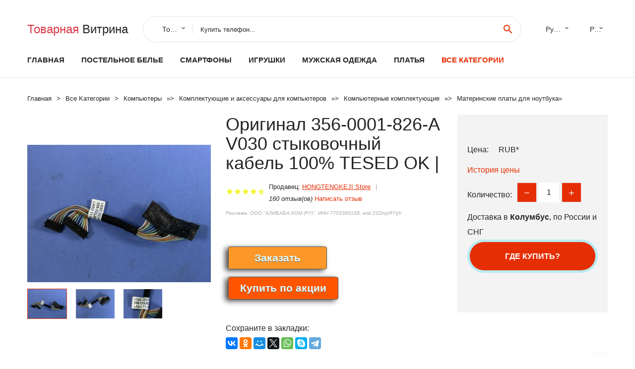

--- FILE ---
content_type: text/html; charset=utf-8
request_url: https://chinacheap.ru/lid88004000915580468.html
body_size: 10532
content:
<!DOCTYPE html>
<html lang="ru">
  <head>
    <title>Оригинал 356-0001-826-A V030 стыковочный кабель 100% TESED OK | - Отзывы покупателей</title>
    <meta name="description" content="Отзывы и обзоры о Оригинал 356-0001-826-A V030 стыковочный кабель 100% TESED OK |- купить товар с доставкой HONGTENGKEJI Store">
    <meta name="keywords" content="найти, цена, отзывы, купить, Оригинал,356-0001-826-A,V030,стыковочный,кабель,100%,TESED,OK,|, алиэкспресс, фото"/>
    <meta property="og:image" content="//ae04.alicdn.com/kf/H33f1f6a5936a46478fe5b1c8b85a6e04o.jpg" />
    <meta property="og:url" content="//chinacheap.ru/lid88004000915580468.html" />
    <meta property="og:title" content="Оригинал 356-0001-826-A V030 стыковочный кабель 100% TESED OK |" />
    <meta property="og:description" content="Отзывы и обзоры о Оригинал 356-0001-826-A V030 стыковочный кабель 100% TESED OK |- купить товар с доставкой HONGTENGKEJI Store" />
    <link rel="canonical" href="//chinacheap.ru/lid88004000915580468.html"/>
        <meta charset="utf-8">
    <meta name="viewport" content="width=device-width, height=device-height, initial-scale=1.0">
    <meta http-equiv="X-UA-Compatible" content="IE=edge">
    <link rel="icon" href="/favicon.ico" type="image/x-icon">
    <link rel="dns-prefetch" href="https://1lc.ru"/>
    <link rel="manifest" href="/manifest.json">
    <link rel="preload" href="https://aliexshop.ru/aliexpress-style/fonts/materialdesignicons-webfont.woff2?v=1.4.57" as="font" type="font/woff2" crossorigin>
    <link rel="stylesheet" href="https://aliexshop.ru/aliexpress-style/css/bootstrap.css">
    <link rel="stylesheet" href="https://aliexshop.ru/aliexpress-style/css/style.css">
    <link rel="stylesheet" href="https://aliexshop.ru/aliexpress-style/css/fonts.css">
    <link type="text/css" rel="stylesheet" href="//aliexshop.ru/shopurbano/css/button.css">
    <meta name="robots" content="noarchive"/>
    <meta name="msapplication-TileColor" content="#E62E04">
    <meta name="theme-color" content="#E62E04">
    <script src="/appstartx.js"></script>
      
<script>window.yaContextCb=window.yaContextCb||[]</script>
<script src="https://yandex.ru/ads/system/context.js" async></script>
 
    <meta name="referrer" content="strict-origin-when-cross-origin" />
    <style>.ie-panel{display: none;background: #212121;padding: 10px 0;box-shadow: 3px 3px 5px 0 rgba(0,0,0,.3);clear: both;text-align:center;position: relative;z-index: 1;} html.ie-10 .ie-panel, html.lt-ie-10 .ie-panel {display: block;}</style>
  </head>
  <body>
 
  
      <!-- <div class="preloader"> 
         <div class="preloader-body"> 
        <div class="cssload-container">
          <div class="cssload-speeding-wheel"></div>
        </div>
       </div> 
     </div>-->
    <div class="new-page">
      <header class="section page-header">
        <!--RD Navbar-->
        <div class="rd-navbar-wrap">
          <nav class="rd-navbar rd-navbar-classic" data-layout="rd-navbar-fixed" data-sm-layout="rd-navbar-fixed" data-md-layout="rd-navbar-fixed" data-lg-layout="rd-navbar-fixed" data-xl-layout="rd-navbar-static" data-xxl-layout="rd-navbar-static" data-md-device-layout="rd-navbar-fixed" data-lg-device-layout="rd-navbar-fixed" data-xl-device-layout="rd-navbar-static" data-xxl-device-layout="rd-navbar-static" data-lg-stick-up-offset="84px" data-xl-stick-up-offset="84px" data-xxl-stick-up-offset="84px" data-lg-stick-up="true" data-xl-stick-up="true" data-xxl-stick-up="true">
            <div class="rd-navbar-collapse-toggle rd-navbar-fixed-element-1" data-rd-navbar-toggle=".rd-navbar-collapse"><span></span></div>
            <div class="rd-navbar-aside-outer">
              <div class="rd-navbar-aside">
                <!--RD Navbar Brand-->
                <div class="rd-navbar-brand">
             <strong style="color: #4d4d4d !important;">
                 <a class="h5" href="/"><span class="text-danger">Товарная</span><span> Витрина</a>
	          </strong>
                </div>
                <div class="rd-navbar-aside-box rd-navbar-collapse">
                  <!--RD Navbar Search-->
                   <div class="rd-navbar-search">
                    <form class="rd-search search-with-select" action="/#search" target="_blank" method="POST">
                      <select class="form-input" name="type" data-constraints="@Required">
                        <option>Товары</option>
                      </select>
                      <div class="form-wrap">
                        <label class="form-label" for="rd-navbar-search-form-input">Купить телефон...</label>
                        <input class="rd-navbar-search-form-input form-input" id="rd-navbar-search-form-input" type="text" name="search-aliexpress">
                        <div class="rd-search-results-live" id="rd-search-results-live"></div>
                      </div>
                      <button class="rd-search-form-submit material-icons-search" type="submit"></button>
                    </form>
                  </div>
                  
          
   
                  <ul class="rd-navbar-selects">
                    <li>
                      <select>
                        <option>Русский</option>
                        <option>English</option>
                        <option>Español</option>
                        <option>Français</option>
                      </select>
                    </li>
                    <li>
                      <select>
                        <option>Руб.</option>
                        <option>USD</option>
                        <option>EUR</option>
                      </select>
                    </li>
                  </ul>
                </div>
              </div>
            </div>
            <div class="rd-navbar-main-outer">
              <div class="rd-navbar-main">
                <div class="rd-navbar-nav-wrap">
                  <!--RD Navbar Brand-->
                  <div class="rd-navbar-brand">
                    <!--Brand--><strong style="color: #4d4d4d !important;">
	            <a class="h5" href="/"><span class="text-danger">Товары </span><span>из Китая</a>
	          </strong>
                  </div>
                  <ul class="rd-navbar-nav">
                    <li class="rd-nav-item"><a class="rd-nav-link" href="/">Главная</a>
                    </li>
                    
<li class="rd-nav-item"><a class="rd-nav-link" href="/cheapx/202000045.html" title="Трикотажные изделия">Постельное белье</a></li>
<li class="rd-nav-item"><a class="rd-nav-link" href="/cheapx/202000054.html" title="Телефоны и аксессуары">Смартфоны</a></li>
<li class="rd-nav-item"><a class="rd-nav-link" href="/pp-catx/13-5.html" title="Быстрая доставка">Игрушки</a></li>
<li class="rd-nav-item"><a class="rd-nav-link" href="/cheapx/202001892.html" title="Одежда для мужчин">Мужская одежда</a></li>
<li class="rd-nav-item"><a class="rd-nav-link" href="/cheapx/202005148.html" title="Женские платья">Платья</a></li>
                    <li class="rd-nav-item active"><a class="rd-nav-link" href="/all-wholesale-products.html">Все категории</a>
                    </li>
                  </ul>
                </div>
                <!--RD Navbar Panel-->
                <div class="rd-navbar-panel">
                  <!--RD Navbar Toggle-->
                  <button class="rd-navbar-toggle" data-rd-navbar-toggle=".rd-navbar-nav-wrap"><span></span></button>

                </div>
              </div>
            </div>
          </nav>
        </div>
      </header>

<script type="application/ld+json">
  [{"@context": "http://schema.org/",
  "@type": "Product",
  "name": "Оригинал 356-0001-826-A V030 стыковочный кабель 100% TESED OK |",
  "image": "//ae04.alicdn.com/kf/H33f1f6a5936a46478fe5b1c8b85a6e04o.jpg",
  "brand": "HONGTENGKEJI Store",
    "offers": {
    "@type": "Offer",
    "availability": "http://schema.org/InStock",
    "priceCurrency": "RUB",
    "price": "",
    "url":"//chinacheap.ru/lid88004000915580468.html"
  },
  "review":[  ]}
     ]
</script>
<!-- Breadcrumbs-->
      <section class="breadcrumbs">
        <div class="container">
          <ul class="breadcrumbs-path" itemscope itemtype="http://schema.org/BreadcrumbList">
            <li itemprop="itemListElement" itemscope itemtype="http://schema.org/ListItem"><a itemprop="item" href="/"><span itemprop="name">Главная</span></a><meta itemprop="position" content="0" /></li>
            <li itemprop="itemListElement" itemscope itemtype="http://schema.org/ListItem"><a itemprop="item" href="/all-wholesale-products.html"><span itemprop="name">Все Kатегории</span></a><meta itemprop="position" content="1" /></li>
            <li itemprop="itemListElement" itemscope itemtype="http://schema.org/ListItem"><a href="/category/4.html" title="Компьютеры" itemprop="item"><span itemprop="name">Компьютеры</span></a><meta itemprop="position" content="2"></li>  » <li itemprop="itemListElement" itemscope itemtype="http://schema.org/ListItem"><a href="/category/16004.html" title="Комплектующие и аксессуары для компьютеров" itemprop="item"><span itemprop="name">Комплектующие и аксессуары для компьютеров</span></a><meta itemprop="position" content="3"></li>  » <li itemprop="itemListElement" itemscope itemtype="http://schema.org/ListItem"><a href="/category/1114.html" title="Компьютерные комплектующие" itemprop="item"><span itemprop="name">Компьютерные комплектующие</span></a><meta itemprop="position" content="4"></li>  » <li itemprop="itemListElement" itemscope itemtype="http://schema.org/ListItem"><a href="/category/3266.html" title="Материнские платы для ноутбука" itemprop="item"><span itemprop="name">Материнские платы для ноутбука</span></a><meta itemprop="position" content="5"></li>  » 
          </ul>
        </div>
      </section>
  <!-- Single Product-->
      <section class="section product-single-section bg-default" itemscope itemtype="http://schema.org/Product">
        <div class="container">
          <div class="row row-30 align-items-xl-center">
            <div class="col-xl-4 col-lg-5 col-md-8" itemscope itemtype="http://schema.org/ImageObject"> 
              <!-- Slick Carousel-->
              <div class="slick-slider carousel-parent" data-loop="false" data-dots="false" data-swipe="true" data-items="1" data-child="#child-carousel" data-for="#child-carousel" >
                <div class="item"><a title="Оригинал 356-0001-826-A V030 стыковочный кабель 100% TESED OK |" onclick="window.open('/image-zoom-4000915580468')" target="_blank" rel="nofollow" class="ui-image-viewer-thumb-frame"><img itemprop="contentUrl" src="//ae04.alicdn.com/kf/H33f1f6a5936a46478fe5b1c8b85a6e04o.jpg" alt="Оригинал 356-0001-826-A V030 стыковочный кабель 100% TESED OK |" width="510" height="523"/></a>
 
                </div>
                <div class="item"><img src="//ae04.alicdn.com/kf/H33f1f6a5936a46478fe5b1c8b85a6e04o.jpg" alt="Оригинал 356-0001-826-A V030 стыковочный кабель 100% TESED OK |" width="512" height="525" itemprop="image" /></div><div class="item"><img src="//ae04.alicdn.com/kf/Hb98f69a3dabf4a228dedef600f00cb49H.jpg" alt="Оригинал 356-0001-826-A V030 стыковочный кабель 100% TESED OK |" width="512" height="525" itemprop="image" /></div><div class="item"><img src="//ae04.alicdn.com/kf/Hfb593cb98503475a93a99abb2f71e872C.jpg" alt="Оригинал 356-0001-826-A V030 стыковочный кабель 100% TESED OK |" width="512" height="525" itemprop="image" /></div>
             </div>
                
                <div class="slick-slider carousel-child" id="child-carousel" data-for=".carousel-parent" data-loop="false" data-dots="false" data-swipe="true" data-items="4" data-sm-items="4" data-md-items="4" data-lg-items="4" data-xl-items="4" data-xxl-items="4">
                <div class="item"><img src="//ae04.alicdn.com/kf/H33f1f6a5936a46478fe5b1c8b85a6e04o.jpg" alt="Оригинал 356-0001-826-A V030 стыковочный кабель 100% TESED OK |" width="512" height="525" itemprop="image" /></div><div class="item"><img src="//ae04.alicdn.com/kf/Hb98f69a3dabf4a228dedef600f00cb49H.jpg" alt="Оригинал 356-0001-826-A V030 стыковочный кабель 100% TESED OK |" width="512" height="525" itemprop="image" /></div><div class="item"><img src="//ae04.alicdn.com/kf/Hfb593cb98503475a93a99abb2f71e872C.jpg" alt="Оригинал 356-0001-826-A V030 стыковочный кабель 100% TESED OK |" width="512" height="525" itemprop="image" /></div>
                </div>    
                
               
            </div>
            <div class="col-xl-8 col-lg-7" itemprop="offers" itemscope itemtype="http://schema.org/Offer">
              <div class="row row-30"> 
                <div class="col-xl-7 col-lg-12 col-md-6">  
                
                  <h1 itemprop="name" class="h4 product-single-title">Оригинал 356-0001-826-A V030 стыковочный кабель 100% TESED OK |</h1>
                  <div class="product-rating-wrap">
                    <ul class="product-rating">
                      <li>
                        <div class="icon product-rating-icon material-icons-star"></div>
                      </li>
                      <li>
                        <div class="icon product-rating-icon material-icons-star"></div>
                      </li>
                      <li>
                        <div class="icon product-rating-icon material-icons-star"></div>
                      </li>
                      <li>
                        <div class="icon product-rating-icon material-icons-star"></div>
                      </li>
                      <li>
                        <div class="icon product-rating-icon material-icons-star_half"></div>
                      </li>
                    </ul> 
                    <ul class="product-rating-list">
                      <li>Продавец: <u><a href="/seller-reviews/HONGTENGKEJI+Store">HONGTENGKEJI Store</a></u> </li>
                      <li><i>160 отзыв(ов)</i> <a href="#comm">Написать отзыв</a></li>
                    </ul> 
                  </div>
                  <span class="erid"></span>
                  <div class="product-single-size-wrap">
                  <span idx="4000915580468" title="Купить"></span>
                  </div>
                  <div id="888"></div>
                  <div class="product-single-share"> 
                  
                    <script type="text/javascript" src="https://vk.com/js/api/openapi.js?162"></script>
                    <div id="vk_subscribe"></div>
                    <script type="text/javascript">
                    VK.Widgets.Subscribe("vk_subscribe", {soft: 1}, -129528158);
                    </script>
                    <p>Сохраните в закладки:</p>
                    <ul class="product-single-share-list">
                     <div class="ya-share2" data-services="collections,vkontakte,facebook,odnoklassniki,moimir,twitter,whatsapp,skype,telegram" ></div>
                    </ul>  </div>
                </div>
                <div class="col-xl-5 col-lg-12 col-md-6">
                  <div class="product-single-cart-box">
                    <div class="product-single-cart-pricing"><span>Цена:</span><span class="h4 product-single-cart-price" itemprop="price"></span><span itemprop="priceCurrency">RUB</span>*</div>
                    <div class="product-single-cart-saving"><a href="#pricehistory">История цены</a></div>
                    <div class="product-single-cart-quantity">
                      <p>Количество:</p>
                      <div class="stepper-modern">
                        <input type="number" data-zeros="true" value="1" min="1" max="100">
                      </div>
                    </div>
                    <p>Доставка в <strong>Колумбус</strong>, по России и СНГ
                    <span idv="4000915580468" title="Где купить?"></span> 
<!-- Yandex.RTB R-A-639783-3 -->
<script>window.yaContextCb.push(()=>{
  Ya.Context.AdvManager.render({
    type: 'fullscreen',    
    platform: 'touch',
    blockId: 'R-A-639783-3'
  })
})</script>
<br />
                   <a class="newuser" href=""></a>
                  </div>
                </div>
              </div>
            </div>
          </div> 
         <br />
           
           <span review="4000915580468" title="Читать отзывы"></span>
          <div class="product-single-overview">
           
    <li>
      <img src="https://ae04.alicdn.com/kf/H33f1f6a5936a46478fe5b1c8b85a6e04o.jpg" alt="Оригинал 356-0001-826-A V030 стыковочный кабель 100% TESED OK | - Фото №1"/>
    </li><li>
      <img src="https://ae04.alicdn.com/kf/Hb98f69a3dabf4a228dedef600f00cb49H.jpg" alt="Оригинал 356-0001-826-A V030 стыковочный кабель 100% TESED OK | - Фото №1"/>
    </li><li>
      <img src="https://ae04.alicdn.com/kf/Hfb593cb98503475a93a99abb2f71e872C.jpg" alt="Оригинал 356-0001-826-A V030 стыковочный кабель 100% TESED OK | - Фото №1"/>
    </li>   <a name="pricehistory"></a>
          <h3>История цены</h3><p>*История изменения цены! Указанная стоимость возможно, уже изменилось. Проверить текущую цену - ></p>
<script src="https://lyvi.ru/js/highcharts.js"></script>
<!--<script src="https://lyvi.ru/js/highcharts-3d.js"></script>-->
<script src="https://lyvi.ru/js/exporting.js"></script>

<div id="container" class="chart_wrap"></div>

<script type="text/javascript">
// Set up the chart
var chart = new Highcharts.Chart({
    chart: {
        renderTo: 'container',
        type: 'column',
        options3d: {
            enabled: true,
            alpha: 15,
            beta: 15,
            depth: 50,
            viewDistance: 25
        }
    },
    title: {
        text: 'Price change history'
    },
    subtitle: {
        text: '*on melons from free sources'
    },
    plotOptions: {
        column: {
            depth: 50
        }
    },
    series: [{
        data: [0,0,0,0,0,0,0,0,0,]
    }]
});

function showValues() {
    $('#alpha-value').html(chart.options.chart.options3d.alpha);
    $('#beta-value').html(chart.options.chart.options3d.beta);
    $('#depth-value').html(chart.options.chart.options3d.depth);
}

// Activate the sliders
$('#sliders input').on('input change', function () {
    chart.options.chart.options3d[this.id] = parseFloat(this.value);
    showValues();
    chart.redraw(false);
});

showValues();
</script><div class="table-custom-responsive">
            <table class="table-custom table-custom-striped table-custom-primary">
               <thead>
                <tr>
                  <th>Месяц</th>
                  <th>Минимальная цена</th>
                  <th>Макс. стоимость</th>
                  <th>Цена</th>
                </tr>
              </thead>
                    <tbody><tr>
                   <td>Dec-29-2025</td>
                   <td>0.31 руб.</td>
                   <td>0.59 руб.</td>
                   <td>0 руб.</td>
                   </tr>
                   <tr>
                   <td>Nov-29-2025</td>
                   <td>0.71 руб.</td>
                   <td>0.33 руб.</td>
                   <td>0 руб.</td>
                   </tr>
                   <tr>
                   <td>Oct-29-2025</td>
                   <td>0.74 руб.</td>
                   <td>0.58 руб.</td>
                   <td>0 руб.</td>
                   </tr>
                   <tr>
                   <td>Sep-29-2025</td>
                   <td>0.99 руб.</td>
                   <td>0.68 руб.</td>
                   <td>0 руб.</td>
                   </tr>
                   <tr>
                   <td>Aug-29-2025</td>
                   <td>0.47 руб.</td>
                   <td>0.18 руб.</td>
                   <td>0 руб.</td>
                   </tr>
                   <tr>
                   <td>Jul-29-2025</td>
                   <td>0.3 руб.</td>
                   <td>0.42 руб.</td>
                   <td>0 руб.</td>
                   </tr>
                   <tr>
                   <td>Jun-29-2025</td>
                   <td>0.8 руб.</td>
                   <td>0.43 руб.</td>
                   <td>0 руб.</td>
                   </tr>
                   <tr>
                   <td>May-29-2025</td>
                   <td>0.91 руб.</td>
                   <td>0.68 руб.</td>
                   <td>0 руб.</td>
                   </tr>
                   <tr>
                   <td>Apr-29-2025</td>
                   <td>0.39 руб.</td>
                   <td>0.56 руб.</td>
                   <td>0 руб.</td>
                   </tr>
                    </tbody>
 </table>
</div>
  </div"><center>
<div id="yandex_rtb_R-A-639783-1"></div>
<script type="text/javascript">
    (function(w, d, n, s, t) {
        w[n] = w[n] || [];
        w[n].push(function() {
            Ya.Context.AdvManager.render({
                blockId: "R-A-639783-1",
                renderTo: "yandex_rtb_R-A-639783-1",
                async: true
            });
        });
        t = d.getElementsByTagName("script")[0];
        s = d.createElement("script");
        s.type = "text/javascript";
        s.src = "//an.yandex.ru/system/context.js";
        s.async = true;
        t.parentNode.insertBefore(s, t);
    })(this, this.document, "yandexContextAsyncCallbacks");
</script></center>
 <!-- We Recommended-->
     <section class="section section-md bg-default">
        <div class="container">
          <div class="text-center">
            <p class="h4">Новые товары</p>
          </div>
          <!-- Owl Carousel-->
          <div class="owl-carousel" data-items="1" data-sm-items="2" data-md-items="3" data-xl-items="5" data-xxl-items="6" data-margin="30" data-xxl-margin="40" data-mouse-drag="false" data-loop="false" data-autoplay="false" data-owl="{&quot;dots&quot;:true}">
          <article class="product-classic">
              <div class="product-classic-head">
                <a href="/lid88001005008708994105.html"><figure class="product-classic-figure"><img class="lazy" data-src="//ae04.alicdn.com/kf/Sbeb2140327de4cd29b0c1efebd734ecbP.jpg" alt="Для внутренней материнской платы Macwell MC204 V03B MDS011V1.24" width="174" height="199"/>
                </figure></a>
              </div>
              <div class="product-classic-body">
                <h4 style="font-size:1.2em;">Для внутренней материнской платы Macwell MC204 V03B MDS011V1.24</h4>
                <div class="product-classic-pricing">
                  <div class="product-classic-price">12326</div>
                </div>
              </div>
            </article>
            <article class="product-classic">
              <div class="product-classic-head">
                <a href="/lid88001005008663905092.html"><figure class="product-classic-figure"><img class="lazy" data-src="//ae04.alicdn.com/kf/S7d58bfc0c15c4527aae9cc0fb746cf19W.jpg" alt="Материнская плата для ноутбука lenov Ideapad 3 14ITL05 3-15ITL05 с процессором 7505U i3-1115G4 i5-1135G7 DDR4" width="174" height="199"/>
                </figure></a>
              </div>
              <div class="product-classic-body">
                <h4 style="font-size:1.2em;">Материнская плата для ноутбука lenov Ideapad 3 14ITL05 3-15ITL05 с процессором 7505U i3-1115G4 i5-1135G7 DDR4</h4>
                <div class="product-classic-pricing">
                  <div class="product-classic-price">35988</div>
                </div>
              </div>
            </article>
            <article class="product-classic">
              <div class="product-classic-head">
                <a href="/lid88001005008708493393.html"><figure class="product-classic-figure"><img class="lazy" data-src="//ae04.alicdn.com/kf/Sc44a0574a12c4147a6bf789c6f66aa6ab.jpg" alt="Монтажная материнская плата ADP-041 TPB-S.VO HF386SXWIO-252NC" width="174" height="199"/>
                </figure></a>
              </div>
              <div class="product-classic-body">
                <h4 style="font-size:1.2em;">Монтажная материнская плата ADP-041 TPB-S.VO HF386SXWIO-252NC</h4>
                <div class="product-classic-pricing">
                  <div class="product-classic-price">33052</div>
                </div>
              </div>
            </article>
            <article class="product-classic">
              <div class="product-classic-head">
                <a href="/lid88001005008668172241.html"><figure class="product-classic-figure"><img class="lazy" data-src="//ae04.alicdn.com/kf/S6d57142118e149c3aad2f42de6be0d50G.jpg" alt="Для MSI A320M PRO-VD/S R3 R5 R7 2600 5600 Onda A320" width="174" height="199"/>
                </figure></a>
              </div>
              <div class="product-classic-body">
                <h4 style="font-size:1.2em;">Для MSI A320M PRO-VD/S R3 R5 R7 2600 5600 Onda A320</h4>
                <div class="product-classic-pricing">
                  <div class="product-classic-price">6819</div>
                </div>
              </div>
            </article>
            <article class="product-classic">
              <div class="product-classic-head">
                <a href="/lid88001005008374819580.html"><figure class="product-classic-figure"><img class="lazy" data-src="//ae04.alicdn.com/kf/S66dcdfd2c85e49cebeeea0f0d42ffc7cB.png" alt="Для серверной материнской платы H-P ML150 G9 Gen9 775243 -001 -002 -003 806840 792346" width="174" height="199"/>
                </figure></a>
              </div>
              <div class="product-classic-body">
                <h4 style="font-size:1.2em;">Для серверной материнской платы H-P ML150 G9 Gen9 775243 -001 -002 -003 806840 792346</h4>
                <div class="product-classic-pricing">
                  <div class="product-classic-price">30692</div>
                </div>
              </div>
            </article>
            <article class="product-classic">
              <div class="product-classic-head">
                <a href="/lid88001005002652072255.html"><figure class="product-classic-figure"><img class="lazy" data-src="//ae04.alicdn.com/kf/Hd3b5ef65f4bf428faf18cc1404a3a4f8y.jpg" alt="Высокое качество 580978-001 для ноутбука HP Pavilion DV6-2000 материнская плата Dv6-2000 DAUP6DMB6C0" width="174" height="199"/>
                </figure></a>
              </div>
              <div class="product-classic-body">
                <h4 style="font-size:1.2em;">Высокое качество 580978-001 для ноутбука HP Pavilion DV6-2000 материнская плата Dv6-2000 DAUP6DMB6C0</h4>
                <div class="product-classic-pricing">
                  <div class="product-classic-price">",</div>
                </div>
              </div>
            </article>
            <article class="product-classic">
              <div class="product-classic-head">
                <a href="/lid88001005008689940731.html"><figure class="product-classic-figure"><img class="lazy" data-src="//ae04.alicdn.com/kf/S020e5591e9624167ba4133763d29be95m.jpg" alt="17892-1N 448.0EF06.001N 448.0EF07.001N L24140-601 L19500-601 L19500-001 для материнской платы HP ENVY 13-AH I3/I5/I7 CPU |" width="174" height="199"/>
                </figure></a>
              </div>
              <div class="product-classic-body">
                <h4 style="font-size:1.2em;">17892-1N 448.0EF06.001N 448.0EF07.001N L24140-601 L19500-601 L19500-001 для материнской платы HP ENVY 13-AH I3/I5/I7 CPU |</h4>
                <div class="product-classic-pricing">
                  <div class="product-classic-price"></div>
                </div>
              </div>
            </article>
            <article class="product-classic">
              <div class="product-classic-head">
                <a href="/lid88001005008666007585.html"><figure class="product-classic-figure"><img class="lazy" data-src="//ae04.alicdn.com/kf/S50e81d6a01ea4acdb97cdc782095d752D.jpg" alt="Для основной платы HP 400G3 SFF 1151 Pin DDR4 MS-7A02 798930 -001 799156" width="174" height="199"/>
                </figure></a>
              </div>
              <div class="product-classic-body">
                <h4 style="font-size:1.2em;">Для основной платы HP 400G3 SFF 1151 Pin DDR4 MS-7A02 798930 -001 799156</h4>
                <div class="product-classic-pricing">
                  <div class="product-classic-price">4698</div>
                </div>
              </div>
            </article>
            <article class="product-classic">
              <div class="product-classic-head">
                <a href="/lid880032821590019.html"><figure class="product-classic-figure"><img class="lazy" data-src="//ae04.alicdn.com/kf/S7d3a3afd00c04ba3b1eb6a1a27c23212f.jpg" alt="1 шт./Лот новый оригинальный 22MP55HQ-P 23 24MP55HQ-P 27MP55HQ-P Пульт водителя материнская плата" width="174" height="199"/>
                </figure></a>
              </div>
              <div class="product-classic-body">
                <h4 style="font-size:1.2em;">1 шт./Лот новый оригинальный 22MP55HQ-P 23 24MP55HQ-P 27MP55HQ-P Пульт водителя материнская плата</h4>
                <div class="product-classic-pricing">
                  <div class="product-classic-price">759</div>
                </div>
              </div>
            </article>
            </div>
        </div>
      </section>
       <div class="product-single-overview">
            <p class="h4">Характеристики</p>
            <div itemprop="name"><h2>Оригинал 356-0001-826-A V030 стыковочный кабель 100% TESED OK |</h2></div><center>
<div id="yandex_rtb_R-A-639783-2"></div>
<script type="text/javascript">
    (function(w, d, n, s, t) {
        w[n] = w[n] || [];
        w[n].push(function() {
            Ya.Context.AdvManager.render({
                blockId: "R-A-639783-2",
                renderTo: "yandex_rtb_R-A-639783-2",
                async: true
            });
        });
        t = d.getElementsByTagName("script")[0];
        s = d.createElement("script");
        s.type = "text/javascript";
        s.src = "//an.yandex.ru/system/context.js";
        s.async = true;
        t.parentNode.insertBefore(s, t);
    })(this, this.document, "yandexContextAsyncCallbacks");
</script></center>

              <p class="h5">Описание товара</p>
              <div itemprop="description"></div>
            </section> 
            <span review2="4000915580468" title="Читать отзывы"></span>
             <hr /><a name="comm"></a>
         <div class="container">
          <div class="row row-30 align-items-xl-center">
            <div class="col-xl-4 col-lg-5 col-md-8"> 
    <br />

    
     </div></div>
      <h4>Трекер стоимости</h4>
   <br /><details><summary class="btn btn-lg btn-primary btn-block">Отзывы покупателей</summary>
<h3>Новые отзывы о товарах</h3> 
 <div id="commentit_view"><div style="margin-left:5px;">
	<div class="commentit_body "> <img  class="commentit_avatar" src="[data-uri]" />
		<div class="commentit_text">
			<div class="commentit_content"> <span class="commentit_header">  <span>Юрий </span></span> <span class="commentit_date">12 Августа 2022, 19:48</span> <a href="#n3">#</a> <div class="commentit_stars_stars commentit_stars_view">
	<label title="1" class="commentit_stars_static commentit_stars_staticw_1"></label>

</div>

				<div class="commentit_msg">
					<div id="z3"><p>Продавец DKGPD CCC мошенник и нагло лжёт. Отправил другому человеку с указанием моего номера телефона за мои деньги в другой... <a href="//chinacheap.ru/merch/DKGPD+CCC+Store#n1058">Читать отзыв полностью...</a></p></div>
				</div>
			</div>    
 </div>
	</div>
</div></div> 
 <div id="commentit_view"><div style="margin-left:5px;">
	<div class="commentit_body "> <img  class="commentit_avatar" src="[data-uri]" />
		<div class="commentit_text">
			<div class="commentit_content"> <span class="commentit_header">  <span>Николай</span></span> <span class="commentit_date">19 Декабря 2021, 23:26</span> <a href="#n3">#</a> <div class="commentit_stars_stars commentit_stars_view">
	<label title="1" class="commentit_stars_static commentit_stars_staticw_1"></label>

</div>

				<div class="commentit_msg">
					<div id="z3"><p>Магазин №910733027  не советую иметь дело с этим магазином. Чистое кидалово. На запросы не отвечает. Все блокирует... <a href="//chinacheap.ru/merch/Shop910733027+Store#n329">Читать отзыв полностью...</a></p></div>
				</div>
			</div>    
 </div>
	</div>
</div></div> 
 <div id="commentit_view"><div style="margin-left:5px;">
	<div class="commentit_body "> <img  class="commentit_avatar" src="[data-uri]" />
		<div class="commentit_text">
			<div class="commentit_content"> <span class="commentit_header">  <span>Машенька</span></span> <span class="commentit_date">05 Января 2022, 20:33</span> <a href="#n3">#</a> <div class="commentit_stars_stars commentit_stars_view">
	<label title="1" class="commentit_stars_static commentit_stars_staticw_1"></label>

</div>

				<div class="commentit_msg">
					<div id="z3"><p>Один раз связалась с этим магазином на Али, товар не получила, возникли сложности с возвратом средств. Очень не добросовестный продавец,... <a href="//chinacheap.ru/merch/XIANGCAO+Store#n565">Читать отзыв полностью...</a></p></div>
				</div>
			</div>    
 </div>
	</div>
</div></div> 
 <div id="commentit_view"><div style="margin-left:5px;">
	<div class="commentit_body "> <img  class="commentit_avatar" src="[data-uri]" />
		<div class="commentit_text">
			<div class="commentit_content"> <span class="commentit_header">  <span>Максим</span></span> <span class="commentit_date">09 Февраля 2022, 14:48</span> <a href="#n3">#</a> <div class="commentit_stars_stars commentit_stars_view">
	<label title="5" class="commentit_stars_static commentit_stars_staticw_5"></label>

</div>

				<div class="commentit_msg">
					<div id="z3"><p>Крестовина сломалась через 15 дней использования. В рекламе указано, что она выдерживает до 400 кг. Я использовал максимум 100 кг).... <a href="//chinacheap.ru/merch/DOMTWO+Official+Store#n571">Читать отзыв полностью...</a></p></div>
				</div>
			</div>    
 </div>
	</div>
</div></div> 
 <div id="commentit_view"><div style="margin-left:5px;">
	<div class="commentit_body "> <img  class="commentit_avatar" src="[data-uri]" />
		<div class="commentit_text">
			<div class="commentit_content"> <span class="commentit_header">  <span>Александр</span></span> <span class="commentit_date">02 Августа 2024, 17:13</span> <a href="#n3">#</a> <div class="commentit_stars_stars commentit_stars_view">
	<label title="5" class="commentit_stars_static commentit_stars_staticw_5"></label>

</div>

				<div class="commentit_msg">
					<div id="z3"><p>Настроил все 16 спутников. Работает прекрасно! Две головы ловят сразу по два спутника. А вот можно ли подключить дополнительно DS-C... <a href="//chinacheap.ru/lid880010000039196150.html#n1258">Читать отзыв полностью...</a></p></div>
				</div>
			</div>    
 </div>
	</div>
</div></div> 
 <div id="commentit_view"><div style="margin-left:5px;">
	<div class="commentit_body "> <img  class="commentit_avatar" src="[data-uri]" />
		<div class="commentit_text">
			<div class="commentit_content"> <span class="commentit_header">  <span>Алексей</span></span> <span class="commentit_date">26 Мая 2022, 08:21</span> <a href="#n3">#</a> <div class="commentit_stars_stars commentit_stars_view">
	<label title="5" class="commentit_stars_static commentit_stars_staticw_5"></label>

</div>

				<div class="commentit_msg">
					<div id="z3"><p>добрый день. В чем разница между этими катушками? 071N0051 и 071N0808 - Установлен был 071N0808... <a href="//chinacheap.ru/i/32999617965.html#n1031">Читать отзыв полностью...</a></p></div>
				</div>
			</div>    
 </div>
	</div>
</div></div> 
 <div id="commentit_view"><div style="margin-left:5px;">
	<div class="commentit_body "> <img  class="commentit_avatar" src="[data-uri]" />
		<div class="commentit_text">
			<div class="commentit_content"> <span class="commentit_header">  <span>Роман Исмаилович Якупов</span></span> <span class="commentit_date">07 Апреля 2023, 19:48</span> <a href="#n3">#</a> <div class="commentit_stars_stars commentit_stars_view">
	<label title="5" class="commentit_stars_static commentit_stars_staticw_5"></label>

</div>

				<div class="commentit_msg">
					<div id="z3"><p>Здравствуйте .   есть у вас  4 шт. ?         ... <a href="//chinacheap.ru/lid88004000411153150.html#n1155">Читать отзыв полностью...</a></p></div>
				</div>
			</div>    
 </div>
	</div>
</div></div> </details><br />
<h3>Отзывы о Оригинал 356-0001-826-A V030 стыковочный кабель 100% TESED OK |</h3>
<link href="/reviews/skin/inline.css" media="all" rel="stylesheet" type="text/css" >
<script src="/reviews/ajax.js.php" async></script>
<div id="commentit_main">
<div id="commentit_loader" style="display:none;"><img alt="" title="" src="/reviews/im/loader.gif" /></div>
 <div id="commentit_view"></div> 	
	

<div id="addfomz"> 
<div class="commentit_addform">
	<form name="addcomm" ENCTYPE="multipart/form-data" onKeyPress="if (event.keyCode==10 || (event.ctrlKey && event.keyCode==13)) {send_message();}" method="post">
		<div class="commentit_post_comment ">Данную страницу никто не комментировал. Вы можете стать первым. <div class="commentit_stars_stars" id="commentit_stars_stars">	<input class="commentit_stars_input" type="radio" name="stars" value="1" id="stars-1" />	<label class="commentit_stars_label" for="stars-1" title="1"></label>	<input class="commentit_stars_input" type="radio" name="stars" value="2" id="stars-2" />	<label class="commentit_stars_label" for="stars-2" title="2"></label>	<input class="commentit_stars_input" type="radio" name="stars" value="3" id="stars-3" />	<label class="commentit_stars_label" for="stars-3" title="3"></label>	<input class="commentit_stars_input" type="radio" name="stars" value="4" id="stars-4" />	<label class="commentit_stars_label" for="stars-4" title="4"></label>	<input class="commentit_stars_input" type="radio" name="stars" value="5" id="stars-5" checked />	<label class="commentit_stars_label" for="stars-5" title="5"></label></div></div>
		<div class="commentit_rssico"></div> 
		<div class="commentit_useravatar"><img class="commentit_avatar_form" src="/reviews/im/noavatar.jpg" alt="" /></div>
		<div class="commentit_addform_body ">
			<input id="nick" type="text" name="namenew" maxlength="50" value="" placeholder="Укажите имя или ник" />
			<input id="usurl" type="hidden" name="useurl" value="" placeholder="" />
			<input id="usmail" type="text" name="usemail" value="" placeholder="Ваш E-mail (не обязательно)" />
			<div>  </div>
			<textarea onkeyup="autosize(this)" onfocus="autosize(this)" id="textz" name="comment" placeholder="Отзыв о товаре, вопрос или коммментарий..."></textarea>
			<div class="commentit_capt"> Введите символы или вычислите пример:
<div class="commentit_div_imgcapt" style="height:20px;">
<img onclick="refcapt()" id="capt" alt="captcha" title="Обновить" src="/reviews/capt.php?PHPSESSID=" />
</div>
				<input type="text" id="keystringz" autocomplete="off" name="keystring" /> 
			</div>
			<div class="commentit_addform_enter">
				<input type="button" id="enter" onclick="send_message();" name="addcomment" value="Написать отзыв [Ctrl+Enter]" /> <img alt="Идёт загрузка..." style="display:none;vertical-align:middle" id="miniload" src="/reviews/im/loadermini.gif" border="0" /> 
			</div>
		</div>
	</form>
</div></div>

</div>
<input type="hidden" name="url" id="urls" value="//chinacheap.ru/lid88004000915580468.html" />
<input type="hidden" name="for" id="forms" value="123" />
<input type="hidden" name="idcom" id="idcomnow" value="0" />
<input type="hidden" name="oldid" id="oldid" value="addfomz" />
<input type="hidden" name="token" id="token" value="" />

</div><hr /> 

<center> 
<div id="yandex_rtb_R-A-639783-4"></div>
<script>window.yaContextCb.push(()=>{
  Ya.Context.AdvManager.renderFeed({
    renderTo: 'yandex_rtb_R-A-639783-4',
    blockId: 'R-A-639783-4'
  })
})</script></center>
  <footer class="section footer">
      <script src="https://yastatic.net/share2/share.js"></script>
       <script src="//code.jquery.com/jquery-1.11.2.min.js"></script>
        <div class="footer-aside bg-primary">
          <div class="container">
            <div class="row row-40 align-items-center">
              <div class="col-xl-4 text-center text-xl-left">
                <p class="h4"><a href="/">chinacheap.ru</a></p>
                 Трекер цен. Данный сайт НЕ является интернет-магазином, а лишь содержит ссылки на <b>официальный сайт</b> продавцов. Отзывы и подборки товаров по категориям. *Вся информация взята из открытых источников | 2026              </div>
              <div class="col-xxl-5 col-xl-4 col-lg-6">
                <form class="rd-form rd-mailform rd-form-inline" data-form-output="form-output-global" data-form-type="subscribe" method="post" action="#">
                  <div class="form-wrap">
                    <input class="form-input" id="subscribe-footer-form-email" type="email" name="email" data-constraints="@Email @Required">
                    <label class="form-label" for="subscribe-footer-form-email">Ваш E-mail</label>
                  </div>
                  <button class="btn btn-primary" type="submit">Подписаться</button>
                </form>
              </div>
              <div class="col-xxl-3 col-xl-4 col-lg-6">
                <ul class="list-social">
                  <li><a class="icon link-social fa fa-facebook-f" href="#"></a></li>
                  <li><a class="icon link-social fa fa-twitter" href="#"></a></li>
                  <li><a class="icon link-social fa fa-youtube" href="#"></a></li>
                  <li><a class="icon link-social fa fa-linkedin" href="#"></a></li>
                  <li><a class="icon link-social fa fa-google-plus" href="#"></a></li>
                </ul>
              </div>
            </div><a href="/sitemapnewcat.xml" rel="noffolow">Карта сайта</a>
            <br /> 
                    </div> 
        </div>
      </footer>
    </div>
    <div class="snackbars" id="form-output-global"></div>
    <script src="https://aliexshop.ru/aliexpress-style/js/core.min.js"></script>
    <script src="https://aliexshop.ru/aliexpress-style/js/script.js"></script>
    <script src="https://aliexshop.ru/shopurbano/js/forevercart.js"></script>
    <script async defer data-pin-hover="true" src="//assets.pinterest.com/js/pinit.js"></script>
 
    <script>
new Image().src = "//counter.yadro.ru/hit?r"+
escape(document.referrer)+((typeof(screen)=="undefined")?"":
";s"+screen.width+"*"+screen.height+"*"+(screen.colorDepth?
screen.colorDepth:screen.pixelDepth))+";u"+escape(document.URL)+
";h"+escape(document.title.substring(0,150))+
";"+Math.random();</script>
 
<!-- Pixel Code for https://trackgoods.ru/ -->
<script async src="https://lyvi.ru/js/lazy.js"></script>
<!-- END Pixel Code -->
<script type="text/javascript">
    document.ondragstart = test;
    //запрет на перетаскивание
    document.onselectstart = test;
    //запрет на выделение элементов страницы 
    function test() {
        return false
    }
 </script>
</body>
</html>
